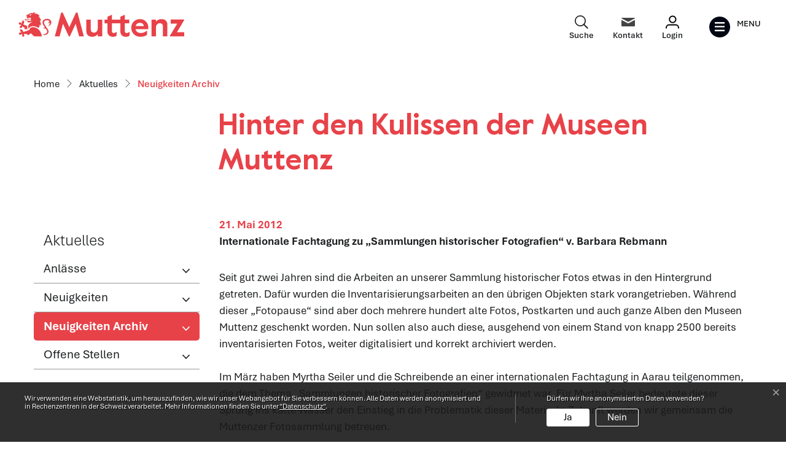

--- FILE ---
content_type: text/html; charset=UTF-8
request_url: https://www.muttenz.ch/archiv/175030
body_size: 14600
content:
<!doctype html>

    <html lang="de-CH"> 
<head>
    
    <meta charset="UTF-8"/><meta property="cms:stats-title" content="Aktuelles/Neuigkeiten Archiv/Hinter den Kulissen der Museen Muttenz">
        <meta property="cms:stats-objtype" content="information">                            <meta property="cms:stats-type" content="optin">
    <meta property="cms:stats-objid" content="175030">
    <meta property="cms:stats-trackerid"
          content="222">
    <meta property="cms:stats-url" content="https://stats.i-web.ch/statistic.php">

    <meta name="description" content="Internationale Fachtagung zu „Sammlungen historischer Fotografien“ v. Barbara Rebmann"/>
            <meta http-equiv="x-ua-compatible" content="ie=edge">
    <meta name="viewport" content="width=device-width, initial-scale=1">

            <title>    Muttenz - Hinter den Kulissen der Museen Muttenz
</title>

            <meta property="og:title" content="Hinter den Kulissen der Museen Muttenz" />
<meta property="og:type" content="article" />
<meta property="og:url" content="https://www.muttenz.ch/archiv/175030" />
    <meta property="og:image" content="https://api.i-web.ch/public/guest/getImageString/g139/a31ebde0e75ef97b6e7b34808c3f21cc/575/0/4fb9efd9262bf//"/>
    <meta property="og:image:alt" content="Schichtablösung auf einem gut 100-jährigen Glasnegativ"/>
                    <link href="/compiled/legacy/css/legacy.9c5facc20eacee6a3099.css" type="text/css" rel="stylesheet"/><link rel="shortcut icon" href="/dist/muttenz/2025/images/icons/favicon.d6dbcf52220d502a2f75.ico" />
    <link rel="apple-touch-icon" sizes="180x180" href="/dist/muttenz/2025/images/icons/apple-touch-icon.f4cdbeb971095afe8251.png">
    <link rel="icon" type="image/png" sizes="32x32" href="/dist/muttenz/2025/images/icons/favicon-32x32.328aeb0d69f903d1ad3a.png">
    <link rel="icon" type="image/png" sizes="16x16" href="/dist/muttenz/2025/images/icons/favicon-16x16.694afc9dd072856684b1.png">
    <link rel="mask-icon" href="/dist/muttenz/2025/images/icons/safari-pinned-tab.72205a1ee40295b08059.svg" color="#5bbad5">
    <link href="/dist/muttenz/2025/css/main.279d55edbb28711da7eb.css"
        type="text/css"
        rel="stylesheet" />
        <script type="text/javascript" src="/compiled/legacy/js/legacy.51916f73dcb2b798ddfe.js"></script>
<link rel="stylesheet" href="/assets/styles/app-99aa06d3014798d86001c324468d497f.css">
<script type="importmap">
{
    "imports": {
        "app": "/assets/app-984d9b8fe51b35b653b538b1fef3f048.js",
        "/assets/styles/app.css": "data:application/javascript,"
    }
}
</script>
<link rel="modulepreload" href="/assets/app-984d9b8fe51b35b653b538b1fef3f048.js">
<script type="module">import 'app';</script>
        </head>

    <body data-header-selector=".header-container" data-footer-selector=".footer-container" class="information_175030">

            
    
        <div class="icms-a4a-sprunglinks">
    <ul><li>
                <a accesskey="0" title="[ALT + 0]" href="/_rtr/home" class="sr-only sr-only-focusable">zur Startseite</a>
            </li><li>
            <a accesskey="1" title="[ALT + 1]" href="#icms-navbar" class="sr-only sr-only-focusable">Direkt zur Hauptnavigation</a>
        </li>
        <li>
            <a accesskey="2" title="[ALT + 2]" href="#maincontent" class="sr-only sr-only-focusable">Direkt zum Inhalt</a>
        </li>
        <li>
            <a accesskey="3" title="[ALT + 3]" href="/_rtr/suchformular" class="sr-only sr-only-focusable">Direkt zur Suche</a>
        </li>
        <li>
            <a accesskey="4" title="[ALT + 4]" href="/_rtr/sitemap" class="sr-only sr-only-focusable">Direkt zum Stichwortverzeichnis</a>
        </li></ul>
</div>

        
<header id="site-header" class="fixed-top header-container"><div class="header__middle container-fluid">
            <div class="container">
                <div class="row">
                    <div class="col-2">
                        <a href="/" class="navbar-brand">
                                                            <img src="/dist/muttenz/2025/images/logo.f4555ae89868778cb564.svg" alt="Gemeinde Muttenz" />
                                                        <span class="sr-only">Gemeinde Muttenz</span>
                        </a>
                    </div>
                    
                    <div class="col-7">
                        <nav class="icms-mainmenu-container navbar-md-collapse mt-md-3">
                            <div id="icms-navbar"
                            data-open-to-current="0"
                            data-elippsis-overflow="1"
                            class="w-100 justify-content-between"
                            data-hamburger-hidden-above="767">
                                <ul id="menu-main-menu" class="order-first">
            <li class="currentAncestor first has-sub menu-item  menu-aktuelles menu-level-1"><a href="/aktuelles">Aktuelles</a><ul class="sub-menu sub-menu-level-2">
            <li class="icms-menu-repeated-title"><a class="menuLevelTitle" href="/aktuelles">
                    Aktuelles
                    </a></li>
                <li class="first menu-item  menu-anlass menu-level-2"><a href="/anlass">Anlässe</a>
        </li><li class="menu-item  menu-aktuellesinformationen menu-level-2"><a href="/aktuellesinformationen">Neuigkeiten</a>
        </li><li class="active menu-item  menu-archiv menu-level-2"><a href="/archiv">Neuigkeiten Archiv<span class="sr-only">(ausgewählt)</span></a>
        </li><li class="last menu-item  menu-aktuellstellen menu-level-2"><a href="/aktuellstellen">Offene Stellen </a>
        </li>
        </ul>
        </li><li class="has-sub menu-item  menu-portrait menu-level-1"><a href="/portrait">Portrait</a><ul class="sub-menu sub-menu-level-2">
            <li class="icms-menu-repeated-title"><a class="menuLevelTitle" href="/portrait">
                    Portrait
                    </a></li>
                <li class="first menu-item  menu-auf-einen-blick menu-level-2"><a href="/auf-einen-blick">Auf einen Blick</a>
        </li><li class="menu-item  menu-willkommenportrait menu-level-2"><a href="/willkommenportrait">Herzlich willkommen</a>
        </li><li class="menu-item  menu-ortsplan menu-level-2"><a href="/ortsplan">Ortsplan</a>
        </li><li class="menu-item  menu-gisgeoportale menu-level-2"><a href="/gisgeoportale">GIS Geoportale</a>
        </li><li class="menu-item  menu-geschichte menu-level-2"><a href="/geschichte">Geschichte</a>
        </li><li class="menu-item  menu-fotoalbum menu-level-2"><a href="/fotoalbum">Fotoalbum</a>
        </li><li class="last menu-item  menu-portraitenergiestadt menu-level-2"><a href="/portraitenergiestadt">Energiestadt</a>
        </li>
        </ul>
        </li><li class="has-sub menu-item  menu-onlineschalter menu-level-1"><a href="/onlineschalter">Online-Schalter</a><ul class="sub-menu sub-menu-level-2">
            <li class="icms-menu-repeated-title"><a class="menuLevelTitle" href="/onlineschalter">
                    Online-Schalter
                    </a></li>
                <li class="first menu-item  menu-online-schalter menu-level-2"><a href="/online-schalter">Online-Dienste</a>
        </li><li class="menu-item  menu-onlineshop menu-level-2"><a href="/onlineshop">Online-Shop</a>
        </li><li class="menu-item  menu-raumreservation menu-level-2"><a href="/raumreservation">Raumreservation</a>
        </li><li class="menu-item  menu-publikationen menu-level-2"><a href="/publikationen">Downloads</a>
        </li><li class="menu-item  menu-reglemente menu-level-2"><a href="/reglemente">Reglemente, Erlasse, Pläne</a>
        </li><li class="last menu-item  menu-virtuelledienste menu-level-2"><a href="/profile">Info Abonnement</a>
        </li>
        </ul>
        </li><li class="has-sub menu-item  menu-verwaltung menu-level-1"><a href="/verwaltung">Verwaltung</a><ul class="sub-menu sub-menu-level-2">
            <li class="icms-menu-repeated-title"><a class="menuLevelTitle" href="/verwaltung">
                    Verwaltung
                    </a></li>
                <li class="first menu-item  menu-so-finden-sie-uns menu-level-2"><a href="/so-finden-sie-uns">So finden Sie uns</a>
        </li><li class="menu-item  menu-oeffnungszeiten menu-level-2"><a href="/oeffnungszeiten">Öffnungszeiten</a>
        </li><li class="menu-item  menu-aemter menu-level-2"><a href="/aemter">Abteilungen</a>
        </li><li class="menu-item  menu-bereiche menu-level-2"><a href="/bereiche">Bereiche</a>
        </li><li class="menu-item  menu-personenregister menu-level-2"><a href="/personenregister">Kontakte</a>
        </li><li class="menu-item  menu-dienstleistungen menu-level-2"><a href="/dienstleistungen">Dienstleistungen</a>
        </li><li class="last has-sub menu-item  menu-abfall menu-level-2"><a href="/abfall">Abfall</a><ul class="sub-menu sub-menu-level-3">
            <li class="icms-menu-repeated-title"><a class="menuLevelTitle" href="/abfall">
                    Abfall
                    </a></li>
                <li class="first menu-item  menu-abfalldaten menu-level-3"><a href="/abfalldaten">Abfallsammlungen</a>
        </li><li class="menu-item  menu-abfallarten menu-level-3"><a href="/abfallarten">Abfallarten</a>
        </li><li class="last menu-item  menu-abfallorte menu-level-3"><a href="/abfallorte">Abfallsammelstellen</a>
        </li>
        </ul>
        </li>
        </ul>
        </li><li class="menu-item  menu-amtsstellenlinks menu-level-1"><a href="/amtsstellenlinks">Amtsstellen</a>
        </li><li class="has-sub menu-item  menu-politik menu-level-1"><a href="/politik">Politik</a><ul class="sub-menu sub-menu-level-2">
            <li class="icms-menu-repeated-title"><a class="menuLevelTitle" href="/politik">
                    Politik
                    </a></li>
                <li class="first menu-item  menu-allgemeine-informationen menu-level-2"><a href="/allgemeine-informationen">Allgemeine Informationen</a>
        </li><li class="menu-item  menu-politikinformationen menu-level-2"><a href="/politikinformationen">Aktuelle Politthemen</a>
        </li><li class="has-sub menu-item  menu-abstimmungenwahlen menu-level-2"><a href="/abstimmungenwahlen">Abstimmungen / Wahlen</a><ul class="sub-menu sub-menu-level-3">
            <li class="icms-menu-repeated-title"><a class="menuLevelTitle" href="/abstimmungenwahlen">
                    Abstimmungen / Wahlen
                    </a></li>
                <li class="first menu-item  menu-abstimmungen menu-level-3"><a href="/abstimmungen">Termine</a>
        </li><li class="menu-item  menu-abstimmungen.polinfos menu-level-3"><a href="/abstimmungen/informationen">Generelle Informationen</a>
        </li><li class="last menu-item  menu-abstimmungen.vorlagen menu-level-3"><a href="/abstimmungen/vorlagen">Archiv / Suche</a>
        </li>
        </ul>
        </li><li class="menu-item  menu-sitzung menu-level-2"><a href="/sitzung">Gemeindeversammlung</a>
        </li><li class="menu-item  menu-behoerdenmitglieder menu-level-2"><a href="/behoerdenmitglieder">Behördenmitglieder</a>
        </li><li class="menu-item  menu-behoerden menu-level-2"><a href="/behoerden">Behörden / Kommissionen</a>
        </li><li class="menu-item  menu-parteien menu-level-2"><a href="/parteien">Parteien</a>
        </li><li class="menu-item  menu-budgetrechnung menu-level-2"><a href="/budgetrechnung">Budget und Rechnungen</a>
        </li><li class="last menu-item  menu-politiksteuerfuss menu-level-2"><a href="/politiksteuerfuss">Steuerfuss</a>
        </li>
        </ul>
        </li><li class="has-sub menu-item  menu-soziales menu-level-1"><a href="/soziales">Soziales</a><ul class="sub-menu sub-menu-level-2">
            <li class="icms-menu-repeated-title"><a class="menuLevelTitle" href="/soziales">
                    Soziales
                    </a></li>
                <li class="first menu-item  menu-organisationen menu-level-2"><a href="/organisationen">Soziale Organisationen</a>
        </li><li class="last menu-item  menu-sozialedienste menu-level-2"><a href="/sozialedienste">Angebote im Sozialbereich</a>
        </li>
        </ul>
        </li><li class="has-sub menu-item  menu-sicherheit menu-level-1"><a href="/sicherheit">Sicherheit</a><ul class="sub-menu sub-menu-level-2">
            <li class="icms-menu-repeated-title"><a class="menuLevelTitle" href="/sicherheit">
                    Sicherheit
                    </a></li>
                <li class="first menu-item  menu-sichermain menu-level-2"><a href="/sichermain">Abteilung Sicherheit</a>
        </li><li class="has-sub menu-item  menu-sicherzivilschutz menu-level-2"><a href="/sicherzivilschutz">Zivilschutz</a><ul class="sub-menu sub-menu-level-3">
            <li class="icms-menu-repeated-title"><a class="menuLevelTitle" href="/sicherzivilschutz">
                    Zivilschutz
                    </a></li>
                <li class="first menu-item  menu-aufgaben menu-level-3"><a href="/zsorhein">ZSO Rhein</a>
        </li><li class="last menu-item  menu-sicherheitseite6 menu-level-3"><a href="/linkszivilschutz">Links Zivilschutz</a>
        </li>
        </ul>
        </li><li class="menu-item  menu-sicherfeuerwehr menu-level-2"><a href="/sicherfeuerwehr">Feuerwehr</a>
        </li><li class="menu-item  menu-sichergfs menu-level-2"><a href="/sichergfs">Gemeindeführungsstab</a>
        </li><li class="last menu-item  menu-ereignisfall menu-level-2"><a href="/ereignisfall">Im Ereignisfall</a>
        </li>
        </ul>
        </li><li class="has-sub menu-item  menu-gewerbemain menu-level-1"><a href="/gewerbemain">Gewerbe / Wirtschaft</a><ul class="sub-menu sub-menu-level-2">
            <li class="icms-menu-repeated-title"><a class="menuLevelTitle" href="/gewerbemain">
                    Gewerbe / Wirtschaft
                    </a></li>
                <li class="first menu-item  menu-entwicklung menu-level-2"><a href="/entwicklung">Wirtschaftsstandort Muttenz</a>
        </li><li class="menu-item  menu-wirtschaftfoerder menu-level-2"><a href="/wirtschaftfoerder">Wirtschaftsförderung</a>
        </li><li class="menu-item  menu-firmenverzeichnis menu-level-2"><a href="/firmenverzeichnis">Firmenverzeichnis</a>
        </li><li class="last menu-item  menu-wirtschaftimmobilien menu-level-2"><a href="/wirtschaftimmobilien">Immobilien</a>
        </li>
        </ul>
        </li><li class="has-sub menu-item  menu-tourismus menu-level-1"><a href="/tourismus">Freizeit / Kultur / Kirchen</a><ul class="sub-menu sub-menu-level-2">
            <li class="icms-menu-repeated-title"><a class="menuLevelTitle" href="/tourismus">
                    Freizeit / Kultur / Kirchen
                    </a></li>
                <li class="first menu-item  menu-bersicht menu-level-2"><a href="/bersicht">Übersicht</a>
        </li><li class="menu-item  menu-vereinsliste menu-level-2"><a href="/vereinsliste">Vereine</a>
        </li><li class="menu-item  menu-jugend menu-level-2"><a href="/jugend">Für die Jugend</a>
        </li><li class="menu-item  menu-sport menu-level-2"><a href="/sport">Sport</a>
        </li><li class="has-sub menu-item  menu-kirchenmain menu-level-2"><a href="/kirchenmain">Kirchen</a><ul class="sub-menu sub-menu-level-3">
            <li class="icms-menu-repeated-title"><a class="menuLevelTitle" href="/kirchenmain">
                    Kirchen
                    </a></li>
                <li class="first menu-item  menu-berblick menu-level-3"><a href="/berblick">Überblick</a>
        </li><li class="menu-item  menu-kircheevang menu-level-3"><a href="/kircheevang">Evang. -ref.</a>
        </li><li class="menu-item  menu-kirchekath menu-level-3"><a href="/kirchekath">Röm. -kath.</a>
        </li><li class="menu-item  menu-kirchechristkath menu-level-3"><a href="/kirchechristkath">Christ. -kath.</a>
        </li><li class="last menu-item  menu-kirchefrei menu-level-3"><a href="/kirchefrei">Freikirchen, Gemeinschaften</a>
        </li>
        </ul>
        </li><li class="menu-item  menu-brauchtumsehensw menu-level-2"><a href="/brauchtumsehensw">Brauchtum</a>
        </li><li class="menu-item  menu-museen menu-level-2"><a href="/museen">Museen</a>
        </li><li class="menu-item  menu-naturundlandschaft menu-level-2"><a href="/naturundlandschaft">Natur und Landschaft</a>
        </li><li class="menu-item  menu-hotels menu-level-2"><a href="/hotels">Hotels / Unterkünfte</a>
        </li><li class="last menu-item  menu-restaurants menu-level-2"><a href="/restaurants">Restaurants</a>
        </li>
        </ul>
        </li><li class="last has-sub menu-item  menu-bildung menu-level-1"><a href="/bildung">Bildung</a><ul class="sub-menu sub-menu-level-2">
            <li class="icms-menu-repeated-title"><a class="menuLevelTitle" href="/bildung">
                    Bildung
                    </a></li>
                <li class="first menu-item  menu-schulen-in-muttenz menu-level-2"><a href="/schulen-in-muttenz">Schulen in Muttenz</a>
        </li><li class="menu-item  menu-schulen menu-level-2"><a href="/schulen">Schulen</a>
        </li><li class="menu-item  menu-kindergarten menu-level-2"><a href="/kindergarten">Schulhäuser / Kindergärten</a>
        </li><li class="menu-item  menu-schulpflege menu-level-2"><a href="/schulpflege">Schulbehörden</a>
        </li><li class="last menu-item  menu-tagesbetreuung menu-level-2"><a href="/tagesbetreuung">Tagesbetreuung</a>
        </li>
        </ul>
        </li>
        </ul>

                            </div>
                        </nav>
                    </div>
                    
                    <div class="col-3 d-flex align-items-end flex-column"><ul class="nav__meta navbar-nav d-flex flex-row mt-md-3">    
    <!-- Button trigger modal // data-target = modalId -->
    <li class="nav-item">
        <button type="button" class="btn btn--modal-trigger" data-toggle="modal" data-target="#search"><svg xmlns="http://www.w3.org/2000/svg" width="19" height="19" viewBox="0 0 19 19">
  <path id="search_icon" data-name="search icon" d="M17.79,19h0l-5.177-5.176a7.671,7.671,0,0,1-4.847,1.705,7.764,7.764,0,1,1,7.763-7.763,7.67,7.67,0,0,1-1.705,4.847L19,17.791,17.791,19ZM7.741,1.408a6.333,6.333,0,1,0,6.333,6.333A6.34,6.34,0,0,0,7.741,1.408Z" fill="#1d1d1b"/>
</svg>
 <span class="sr-only">Suche</span></button>
    </li>
    
    
    <!-- Button trigger modal // data-target = modalId -->
    <li class="nav-item">
        <button type="button" class="btn btn--modal-trigger" data-toggle="modal" data-target="#contact"><svg xmlns="http://www.w3.org/2000/svg" width="23" height="14.803" viewBox="0 0 23 14.803">
  <path id="Mail" d="M21.732,14.8H1.267A1.483,1.483,0,0,1,0,13.579V4.212a.863.863,0,0,1,.024-.251.16.16,0,0,1,.166-.123.723.723,0,0,1,.306.1L4.947,6.262l5.395,2.817a2.178,2.178,0,0,0,1.158.256,2.173,2.173,0,0,0,1.157-.256l6.3-3.289.049-.026,3.5-1.827a.723.723,0,0,1,.306-.1.16.16,0,0,1,.166.123A.862.862,0,0,1,23,4.212v9.367A1.483,1.483,0,0,1,21.732,14.8ZM11.5,6.782a2.5,2.5,0,0,1-1.158-.256L4.524,3.405,4.291,3.28,4.15,3.2.759,1.385C.361,1.172-.035.659.051.316.1.109.324,0,.691,0H22.309c.367,0,.588.109.64.316.086.343-.31.856-.708,1.069L12.658,6.527A2.5,2.5,0,0,1,11.5,6.782Z" fill="#444"/>
</svg>
 <span class="sr-only">Kontakt</span></button>
    </li>

    
    <!-- Button trigger modal // data-target = modalId -->
    <li class="nav-item">
        <button type="button" class="btn btn--modal-trigger" data-toggle="modal" data-target="#login"><svg xmlns="http://www.w3.org/2000/svg" width="23" height="22.222" viewBox="0 0 23 22.222">
  <g id="Profile" transform="translate(1 1)">
    <path id="Body" d="M0,5.444S0,0,5.248,0h10.5C21,0,21,5.444,21,5.444" transform="translate(0 14.778)" fill="none" stroke="#000" stroke-linecap="round" stroke-linejoin="round" stroke-miterlimit="10" stroke-width="2"/>
    <circle id="Head" cx="5.444" cy="5.444" r="5.444" transform="translate(5.444 0)" fill="none" stroke="#000" stroke-miterlimit="10" stroke-width="2"/>
  </g>
</svg>
 <span class="sr-only">Login</span></button>
    </li>
                        <li class="nav-item">
                                                            </li><li class="nav-item">

                                <!-- hamburger -->
                                <button id="icms-hamburger"
                                    class="hamburger-one position-relative"
                                    aria-expanded="false"
                                    aria-label="Toggle navigation">
                                    <div class="position-relative">
                                        <span class="line"></span>
                                        <span class="line"></span>
                                        <span class="line"></span>
                                        <span class="line"></span>
                                    </div>
                                    <span class="menu-text">
                                        Menu
                                    </span>
                                </button>
                                
                            </li>
                        </ul>
                    </div>
                </div>
            </div>
        </div>
    </header>
    <!-- modal -->
    <div class="modal fade" id="contact" tabindex="-1" aria-labelledby="modalLabel" aria-hidden="true">
      <div class="modal-dialog modal-dialog--right modal-md">
        <div class="modal-content"><div class="modal-header">
                <h1 class="modal-title h2" id="modalLabel">Kontakt</h1>
                <button type="button" class="close" data-dismiss="modal" aria-label="modal.close">
                  <span aria-hidden="true"><svg height="512" viewBox="0 0 32 32" width="512" xmlns="http://www.w3.org/2000/svg" class="cms-icon cms-icon-close-1">
    <g id="Layer_22">
        <path d="m21 12.46-3.59 3.54 3.59 3.54a1 1 0 0 1 0 1.46 1 1 0 0 1 -.71.29 1 1 0 0 1 -.7-.29l-3.59-3.59-3.54 3.59a1 1 0 0 1 -.7.29 1 1 0 0 1 -.71-.29 1 1 0 0 1 0-1.41l3.54-3.59-3.54-3.54a1 1 0 0 1 1.41-1.41l3.54 3.54 3.54-3.54a1 1 0 0 1 1.46 1.41zm4.9 13.44a14 14 0 1 1 0-19.8 14 14 0 0 1 0 19.8zm-1.41-18.39a12 12 0 1 0 0 17 12 12 0 0 0 0-17z"/>
    </g>
</svg></span>
                </button>
            </div><!-- /.modal-header --><div class="modal-body">

<div class="partial__modalKontakt ">

    <div class="partial__content row row-cols-1">
        <div class="col-12">
            <div class="row">
                <div class="col-12 col-xl-4 mz-contact">
                    <h2>Kontakt</h2>
                    <p>
                        Gemeinde Muttenz<br/>
                        Kirchplatz 3, CH-4132 Muttenz<br><span>Telefon:</span><a href="tel:061 466 62 62" title="Tel.">061 466 62 62</a><br/><span>Mail:</span><a href="mailto:info@muttenz.ch" title="E-Mail">info@muttenz.ch</a></p>
                </div>
                                                                                                                                                                                                                                                                                                                                                                                                                                                                                                                                                                                                                                                                                                                                                                                                                                                                                                                                            </div><!-- /.row -->
            <div class="row">
                <div class="col-12 col-xl-9 pt-3 pt-md-5">
                                        <p><a href="/_rtr/oeffnungszeiten" title="Öffnungszeiten Verwaltung">Öffnungszeiten Verwaltung</a></p>
                </div>
            </div>
        </div><!-- /col-12 -->
    </div>
</div>
</div><!-- /.modal-body --></div><!-- /.modal-content -->
      </div><!-- /.modal-dialog -->
    </div><!-- /.modal -->

    
    <!-- modal -->
    <div class="modal fade" id="login" tabindex="-1" aria-labelledby="modalLabel" aria-hidden="true">
      <div class="modal-dialog modal-dialog--right modal-md">
        <div class="modal-content"><div class="modal-header">
                <h1 class="modal-title h2" id="modalLabel">Login</h1>
                <button type="button" class="close" data-dismiss="modal" aria-label="modal.close">
                  <span aria-hidden="true"><svg height="512" viewBox="0 0 32 32" width="512" xmlns="http://www.w3.org/2000/svg" class="cms-icon cms-icon-close-1">
    <g id="Layer_22">
        <path d="m21 12.46-3.59 3.54 3.59 3.54a1 1 0 0 1 0 1.46 1 1 0 0 1 -.71.29 1 1 0 0 1 -.7-.29l-3.59-3.59-3.54 3.59a1 1 0 0 1 -.7.29 1 1 0 0 1 -.71-.29 1 1 0 0 1 0-1.41l3.54-3.59-3.54-3.54a1 1 0 0 1 1.41-1.41l3.54 3.54 3.54-3.54a1 1 0 0 1 1.46 1.41zm4.9 13.44a14 14 0 1 1 0-19.8 14 14 0 0 1 0 19.8zm-1.41-18.39a12 12 0 1 0 0 17 12 12 0 0 0 0-17z"/>
    </g>
</svg></span>
                </button>
            </div><!-- /.modal-header --><div class="modal-body">

<div class="partial__modalLogin ">

    <div class="partial__content row row-cols-1">
        <div class="col-12" tabindex="-1">
                            <p>Bitte geben Sie Ihre E-Mail-Adresse und Ihr Passwort an.</p>                 <form action="#" method="post">
                    <div class="form-group">
                        <input type="email" class="form-control" placeholder="E-Mail" name="_username" id="inputEmail"/>
                    </div>
                    <div class="form-group">
                        <input type="password" class="form-control" placeholder="Passwort" name="_password" id="inputPassword"/>
                        <small id="passwordHelp" class="form-text text-muted"><a href="/_rtr/profile_reset_password">Passwort vergessen?</a></small>
                    </div>
                    <button type="submit" class="btn btn-primary">Login</button>
                </form>
                <h2 class="h3">Haben Sie noch kein Benutzerkonto?</h2>
                <p>
                    Wenn Sie unsere Online- oder Abo-Dienste nutzen und Anlässe oder andere Inhalte erfassen möchten, benötigen Sie oft ein Benutzerkonto. Es erleichtert Ihnen die Arbeit, und Sie behalten die Übersicht.<br>
                    <a href="/_rtr/profile_create_profile">Benutzerkonto erstellen</a>
                </p>
                    </div>
    </div>
</div>
</div><!-- /.modal-body --></div><!-- /.modal-content -->
      </div><!-- /.modal-dialog -->
    </div><!-- /.modal -->

    
    <!-- modal -->
    <div class="modal fade" id="search" tabindex="-1" aria-labelledby="modalLabel" aria-hidden="true">
      <div class="modal-dialog modal-dialog--right modal-md">
        <div class="modal-content"><div class="modal-header">
                <h1 class="modal-title h2" id="modalLabel">Sie suchen Infos zu:</h1>
                <button type="button" class="close" data-dismiss="modal" aria-label="modal.close">
                  <span aria-hidden="true"><svg height="512" viewBox="0 0 32 32" width="512" xmlns="http://www.w3.org/2000/svg" class="cms-icon cms-icon-close-1">
    <g id="Layer_22">
        <path d="m21 12.46-3.59 3.54 3.59 3.54a1 1 0 0 1 0 1.46 1 1 0 0 1 -.71.29 1 1 0 0 1 -.7-.29l-3.59-3.59-3.54 3.59a1 1 0 0 1 -.7.29 1 1 0 0 1 -.71-.29 1 1 0 0 1 0-1.41l3.54-3.59-3.54-3.54a1 1 0 0 1 1.41-1.41l3.54 3.54 3.54-3.54a1 1 0 0 1 1.46 1.41zm4.9 13.44a14 14 0 1 1 0-19.8 14 14 0 0 1 0 19.8zm-1.41-18.39a12 12 0 1 0 0 17 12 12 0 0 0 0-17z"/>
    </g>
</svg></span>
                </button>
            </div><!-- /.modal-header --><div class="modal-body"><div class="partial__modalSearch "><div class="partial__content row row-cols-1">                        <div class="col-12" data-webpack-module="quicksearch2"
                 data-search-url="/suchen/quicksearch"
                 data-max-results="7"
                 data-search-input="#searchInputFieldSlider127"
                 data-results-container="#icms-quicksearch-results-container730"
                 data-autocomplete-search-filter='{&quot;entityType&quot;:[&quot;aggThemaContaktnetbereiche&quot;,&quot;aggThemaContaktnetenbereiche&quot;,&quot;aggThemaContaktnetfrbereiche&quot;,&quot;aggThemaContaktnetitbereiche&quot;,&quot;aggThemaLebensthemenbereiche&quot;,&quot;aggThemaThemenbereiche&quot;,&quot;dienst&quot;,&quot;behoerde&quot;,&quot;departement&quot;,&quot;themenbereich&quot;,&quot;amt&quot;,&quot;sekretariat&quot;,&quot;aggschoolwebamteinheit&quot;,&quot;schulhaus&quot;,&quot;kindergarten&quot;]}'> 
                <form role="search" action="/suchen" method="get" id="icms-quicksearch-form30">
                    <div class="input-group">
                        <label class="sr-only" for="searchInputFieldSlider127">Suche</label>
                        <input type="text" class="form-control" placeholder="Suchbegriff eingeben..." id="searchInputFieldSlider127" name="query" value="" autocomplete="off">
                        <div class="input-group-append">
                            <button type="submit" class="btn btn-primary" aria-label="Suche"><svg fill="#ffff" version="1.1" class="cms-icon cms-icon-search" xmlns="http://www.w3.org/2000/svg" x="0px" y="0px" viewBox="0 0 507.539 507.539" style="enable-background:new 0 0 507.539 507.539;" xml:space="preserve">
<g>
	<g>
		<path d="M338.579,316.019c68.492-80.951,58.391-202.099-22.56-270.59s-202.099-58.391-270.59,22.56s-58.391,202.099,22.56,270.59
			c71.584,60.567,176.446,60.567,248.03,0l168.8,168.96l22.72-22.72L338.579,316.019z M192.179,352.179
			c-88.366,0-160-71.634-160-160s71.634-160,160-160s160,71.634,160,160S280.545,352.179,192.179,352.179z"/>
	</g>
</g>
</svg>
</button>
                        </div>
                    </div>
                </form>

                <div class="icms-quicksearch-results-block" id="icms-quicksearch-results-container730">
                    <!-- Search result line -->
                    <div class="quicksearch-result-item">
                        <p><a href="#link">{title}</a></p>
                    </div>
                    <!-- Search result last line, show more -->
                    <div class="quicksearch-result-more">
                        <p><a href="#linkmore" class="search-show-all">Alle Ergebnisse anzeigen...</a></p>
                    </div>
                    <!-- Search result nothing found -->
                    <div class="quicksearch-no-results">
                        <p>Keine Ergebnisse in der Schnellsuche.
                            <a id="quicksearch-continue-to-search-link-id" href="/_rtr/suchformular">                                 Weiter zur Volltextsuche.
                            </a>
                        </p>
                    </div>
                </div>
            </div><div class="col-12"><h2 class="h3">Oft gesucht</h2>
                <ul class="list-group list-group-flush"><li class="list-group-item">
                          <a href="https://www.publicjobs.ch/karriereseite/Gemeinde-Muttenz/~art722" target="_blank">Offene Stellen
                          </a>
                      </li><li class="list-group-item">
                          <a href="https://www.muttenz.ch/_rtr/onlinedienst_144337">Wasserzählerstands-Erfassung jährlich.
                          </a>
                      </li><li class="list-group-item">
                          <a href="https://www.muttenz.ch/_rtr/sitzung">Gemeindeversammlung
                          </a>
                      </li><li class="list-group-item">
                          <a href="https://www.muttenz.ch/dienstleistungen/98641">Spartageskarte Gemeinde
                          </a>
                      </li><li class="list-group-item">
                          <a href="https://www.muttenz.ch/_rtr/dienst_93377">Parkkarten
                          </a>
                      </li><li class="list-group-item">
                          <a href="https://www.muttenz.ch/_rtr/oeffnungszeiten">Öffnungszeiten 
                          </a>
                      </li><li class="list-group-item">
                          <a href="https://www.muttenz.ch/_rtr/raumreservation?standort=&kategorie=">Raumreservation
                          </a>
                      </li></ul>
            </div></div>
</div></div><!-- /.modal-body --></div><!-- /.modal-content -->
      </div><!-- /.modal-dialog -->
    </div><!-- /.modal -->

        <main role="main">
                                <div class="swimlane__masthead">
                <div class="masthead__layout">
                    <div class="masthead__image">
                        <picture>            <!--[if IE 9]>
            <video style="display: none;"><![endif]-->

            <source media="(max-width: 767px)" sizes="100vw" srcset="https://api.i-web.ch/public/guest/getImageString/g139/b0d9aad13fd191609f0b803540221136/768/200/6405c8794d6ff/1013/347 1x, https://api.i-web.ch/public/guest/getImageString/g139/2a44d3367a5220393323814e324d11ff/1536/400/6405c8794d6ff/1013/347 2x"/><source media="(min-width: 768px)" sizes="100vw" srcset="https://api.i-web.ch/public/guest/getImageString/g139/3b883307c81739321be7699a301b814d/1920/550/6405c8794d6ff/1013/347 1x, https://api.i-web.ch/public/guest/getImageString/g139/ea909a565ff19b1f6f343abd4321184c/3840/1100/6405c8794d6ff/1013/347 2x"/>            <!--[if IE 9]></video><![endif]-->        <img src="https://api.i-web.ch/public/guest/getImageString/g139/3b883307c81739321be7699a301b814d/1920/550/6405c8794d6ff/1013/347" alt="" class="img-fluid"/>
        </picture>

                    </div>
                    <div class="masthead__header">
                        <div class="masthead__header__container container">
                            <div>
                                <div class="partial__breadcrumb pt-3 ">
                                    <nav aria-label="breadcrumb">
                                        <!-- Breadcrumb1 start (default) -->
                                         <ol id="icms-breadcrumbs" class="breadcrumb m-0" itemscope itemtype="http://schema.org/BreadcrumbList">                <li class="breadcrumb-item" itemprop="itemListElement" itemscope itemtype="http://schema.org/ListItem">
                    <a title="Go to Home" class="" href="/_rtr/home" itemprop="item">
                        <span itemprop="name" class="icon-container"><svg class="cms-icon cms-icon-home" height="512pt" viewBox="0 0 512 512" width="512pt" xmlns="http://www.w3.org/2000/svg">
    <path d="m503.871094 231.433594-236.800782-226.984375c-6.183593-5.933594-15.957031-5.933594-22.140624 0l-237.035157 227.21875c-5.015625 5.015625-7.894531 11.925781-7.894531 18.988281 0 14.699219 11.96875 26.667969 26.667969 26.667969h37.332031v202.664062c0 17.664063 14.335938 32 32 32h90.667969c8.832031 0 16-7.167969 16-16v-138.664062c0-2.925781 2.386719-5.335938 5.332031-5.335938h96c2.921875 0 5.332031 2.410157 5.332031 5.335938v138.664062c0 8.832031 7.167969 16 16 16h90.667969c17.664062 0 32-14.335937 32-32v-202.664062h37.332031c14.699219 0 26.667969-11.96875 26.667969-26.667969 0-7.0625-2.878906-13.972656-8.128906-19.222656zm0 0"/>
</svg></span>
                    </a>
                    <meta itemprop="position" content="1"/><span class='separator'></span></li><li class="aktuelles breadcrumb-item " itemprop="itemListElement" itemscope itemtype="http://schema.org/ListItem"><a href="/aktuelles" class="" itemprop="item">
                                                <span itemprop="name">Aktuelles</span></a><meta itemprop="position" content="2"/><span class='separator'></span></li><li class="archiv breadcrumb-item active" itemprop="itemListElement" itemscope itemtype="http://schema.org/ListItem"><a href="/archiv" class="" itemprop="item">
                                                <span itemprop="name">Neuigkeiten Archiv<span class="sr-only">(ausgewählt)</span></span></a><meta itemprop="position" content="3"/></li></ol>
                                        <!-- Breadcrumb1 end (default) -->
                                    </nav>
                                </div>
                                <div class="masthead__header__content pt-3 ">
                                    





                                    <div class="d-flex justify-content-end">                </div><h1 class="contentTitle">Hinter den Kulissen der Museen Muttenz</h1>
                                </div>
                            </div>
                        </div>
                    </div>
                </div>
            </div>
            <div class="swimlane__maincontent">
                    <div class="container py-md-5">
                        <div class="swimlane__content row"><aside><button id="sidebar__nav__toggler" class="btn btn-outline-primary btn-sm btn-block d-block d-md-none mb-3" type="button" data-toggle="collapse" data-target="#sidebar__nav" aria-expanded="false" aria-controls="sidebar__nav">Menü anzeigen</button>
<div id="sidebar__nav" class="collapse d-md-block">
    <nav>
                <h3 class="  ">Aktuelles</h3><ul class="menu_level_1">
                    <li class=" sidebar-item  sidebar-anlass sidebar-level-2"><a href="/anlass" class="dropdown-item">Anlässe</a>
            </li><li class="sidebar-item  sidebar-aktuellesinformationen sidebar-level-2"><a href="/aktuellesinformationen" class="dropdown-item">Neuigkeiten</a>
            </li><li class="active sidebar-item  sidebar-archiv sidebar-level-2"><a href="/archiv" class="dropdown-item">Neuigkeiten Archiv<span class="sr-only">(ausgewählt)</span></a>
            </li><li class=" sidebar-item  sidebar-aktuellstellen sidebar-level-2"><a href="/aktuellstellen" class="dropdown-item">Offene Stellen </a>
            </li>
                </ul>
    </nav>
</div></aside><div class="maincontent ">
                                <div class="row icms-i-speaker">
                                                                                
                                                                                                                                                                                        <div class="icms-content-col-a ">
            <div class="row">
                <div class="icms-block-container ">
            <div class="icms-lead-container icms-text-bold"><div class="icms-block icms-information-date icms-text-gemeinde-color">21. Mai 2012</div><div class="icms-wysiwyg">Internationale Fachtagung zu &bdquo;Sammlungen historischer Fotografien&ldquo; v. Barbara Rebmann</div></div>
        </div>        
    <div class="icms-block-container ">
            <div class="icms-text-container"><div class="icms-wysiwyg">Seit gut zwei Jahren sind die Arbeiten an unserer Sammlung historischer Fotos etwas in den Hintergrund getreten. Daf&uuml;r wurden die Inventarisierungsarbeiten an den &uuml;brigen Objekten stark vorangetrieben. W&auml;hrend dieser &bdquo;Fotopause&ldquo; sind aber doch mehrere hundert alte Fotos, Postkarten und auch ganze Alben den Museen Muttenz geschenkt worden. Nun sollen also auch diese, ausgehend von einem Stand von knapp 2500 bereits inventarisierten Fotos, weiter digitalisiert und korrekt archiviert werden. <br /> <br /> Im M&auml;rz haben Myrtha Seiler und die Schreibende an einer internationalen Fachtagung in Aarau teilgenommen, die dem Thema &bdquo;Sammlungen historischer Fotografien&ldquo; gewidmet war. F&uuml;r Myrtha Seiler bedeutete dieser Sprung ins kalte Wasser den Einstieg in die Problematik dieser Materie. In Zukunft werden wir gemeinsam die Muttenzer Fotosammlung betreuen. <br /> <br /> Die Tagung hat uns beiden gezeigt, dass es eigentlich gar keine Rolle spielt, ob man in einem grossen renommierten oder in einem kleinen Museum arbeitet, ob in einem grossen Staatsarchiv oder einem kleinen Familienarchiv. In allen europ&auml;ischen L&auml;ndern k&auml;mpft man mit den gleichen Problemen. Als Hauptproblem gelten &uuml;berall die knappen Gelder und &ndash; daraus resultierend &ndash; das Fehlen der Arbeits- und Fachkr&auml;fte, des geeigneten Verpackungsmaterials und der n&ouml;tigen, unterschiedlich klimatisierten Archivr&auml;ume. Fehlt es an all diesem, so werden sich die historischen Fotos schon bald aufl&ouml;sen und ihre Bildinformationen werden verloren gehen.<br /> <br /> Ein weiteres Problem, das sich den meisten Sammlungs-Verantwortlichen stellt, ist die Frage, welche Fotos aufbewahrt und welche &ndash; angesichts des knappen Geldes &ndash; vernachl&auml;ssigt werden sollen. Die Fragestellungen an eine Fotosammlung sind ungeheur vielf&auml;ltig und st&auml;ndigen Ver&auml;nderungen unterworfen. Ausser dem dokumentarischen Wert besitzen Fotos einen &auml;sthetisch-k&uuml;nstlerischen, einen fotohistorischen und zumeist auch einen starken emotionalen Wert. Wer will da entscheiden, was aufbewahrt und was kassiert (entsorgt) werden soll? Die Devise lautet daher, so viele Originalfotos wie nur irgend m&ouml;glich, der Nachwelt zu erhalten.<br /> <br /> Die Voraussetzung hierf&uuml;r ist die korrekte materialgerechte Archivierung. Egal, ob es sich um fast 200-j&auml;hrige Daguerrotypien handelt, um Glasplatten-Negative aus dem sp&auml;ten 19. Jahrhundert, in Alben eingeklebte Papierabz&uuml;ge aus den 1940er-, Dias aus den 1960er-, Polaroids aus den 1980er-Jahren oder aktuelle digitale Foto-Prints: Alle Fotos sind reine Chemie, und diese reagiert immer weiter auf alle m&ouml;glichen &auml;usseren Einfl&uuml;sse. Die chemischen Zersetzungsprozesse k&ouml;nnen allerdings verlangsamt werden, wenn f&uuml;r die verschiedenen Datentr&auml;ger eine speziell f&uuml;r sie geeignete klimatische Umgebung geschaffen wird. Dabei spielen jeweils das Zusammenspiel von Licht, Luftfeuchtigkeit und Temperatur eine Rolle. Das heisst konkret, dass man mehrere unterschiedlich klimatisierte und abgedunkelte K&uuml;hlkammern f&uuml;r die verschiedenen Bildtr&auml;ger zur Verf&uuml;gung haben m&uuml;sste. Eine solche platz- und kostenintensive Ausr&uuml;stung kann sich jedoch kein kleines oder mittelgrosses Museum leisten.<br /> <br /> Einig sind sich alle Fachleute nur in einem Punkt: Bildinformationen k&ouml;nnen durch eine hochaufgel&ouml;ste Sicherheitsdigitalisierung auf lange Zeit bewahrt und reproduziert werden. Doch lautet die Frage, was wertvoller ist: eine unendlich reproduzierbare, elektronische Bildinformation auf einem Server oder ein originaler Bildtr&auml;ger aus vergangenen Zeiten? Die Antwort hierauf ist eine Ansichtssache, &uuml;ber die man stundenlang diskutieren kann.<br /> <br /> Die Arbeitsgruppe Museen bem&uuml;ht sich im Rahmen ihrer M&ouml;glichkeiten sowohl um eine hochaufgel&ouml;ste, digitale Langzeitsicherung der Bildinformationen, erg&auml;nzt durch beschreibende Hintergrundtexte, als auch um eine m&ouml;glichst schonende Aufbewahrungsart f&uuml;r die originalen Datentr&auml;ger. Damit sollten die Informationen zur Dorfentwicklung und Lebensweise bewahrt werden k&ouml;nnen. Wir hoffen, dass all die Sch&auml;tze, die Sie, liebe Muttenzer und Muttenzerinnen, dem Ortsmuseum &uuml;berlassen haben, in unserer Obhut m&ouml;glichst lange &uuml;berleben und weiteren Generationen die n&ouml;tigen Informationen liefern k&ouml;nnen.<br /> <br /> <a href="https://www.muttenz.ch/_rtr/sehenswuerdigkeit_1767" class="icms-link-int">Bauernhausmuseum</a> / <a href="https://www.muttenz.ch/_rtr/sehenswuerdigkeit_1768" class="icms-link-int">Ortsmuseum</a><br /></div></div>
        </div><div class="icms-block-container ">
            <div class="icms-picture-container ">        <figure>
            <picture>            <!--[if IE 9]>
            <video style="display: none;"><![endif]-->

            <source  sizes="(min-width: 1200px) 900px, (min-width: 992px) 750px, (min-width: 768px) 600px,(min-width: 576px) 600px, (max-width: 575px) 600px" srcset="https://api.i-web.ch/public/guest/getImageString/g139/a31ebde0e75ef97b6e7b34808c3f21cc/575/0/4fb9efd9262bf// 600w, https://api.i-web.ch/public/guest/getImageString/g139/a31ebde0e75ef97b6e7b34808c3f21cc/575/0/4fb9efd9262bf// 750w, https://api.i-web.ch/public/guest/getImageString/g139/a31ebde0e75ef97b6e7b34808c3f21cc/575/0/4fb9efd9262bf// 900w"/>            <!--[if IE 9]></video><![endif]-->        <img src="https://api.i-web.ch/public/guest/getImageString/g139/a31ebde0e75ef97b6e7b34808c3f21cc/575/0/4fb9efd9262bf//" alt="Schichtablösung auf einem gut 100-jährigen Glasnegativ" class="img-fluid"/>
        </picture>
            <figcaption>1. Schichtablösung auf einem gut 100-jährigen Glasnegativ. Die Bildinformation ist unlesbar. --- 2. Auch bei Acetat-Negativen verändert sich die Emulsionsschicht auf dem Datenträger.</figcaption></figure></div>
        </div>
            </div>
        </div>
        

        <div class="icms-content-col-a ">
            <div class="row">
                    
            </div>
        </div>                    
                                                                                                                
                                                                </div><div class="row">
                                    <div class="col-md-12">
                                        <div data-webpack-module="socialbar"
                                             data-services="[&quot;print&quot;,&quot;facebook&quot;,&quot;twitter&quot;,&quot;mail&quot;,&quot;whatsapp&quot;,&quot;linkedin&quot;]"
                                             data-mail-body="Gemeinde Muttenz: https://www.muttenz.ch/archiv/175030"
                                             data-mail-subject="Gemeinde Muttenz"
                                             data-mail-url="mailto:">
                                        </div>
                                    </div>
                                </div></div>
                        </div>
                    </div>
            </div>    </main>

        
<footer id="site-footer" class="footer-container">
        <section class="swimlane__footer container-fluid" >         <div class="container pt-4 pb-4 d-print-none"><div class="swimlane__header row">
                    <div class="col mb-4">                         <h2>Gemeinde Muttenz</h2> </div>
                </div><div class="swimlane__content row ">

<div class="partial__footerLeft  col-xl-3 col-md-6 col-12">

            <div class="partial__header row">
            <div class="col"><h3>KONTAKT</h3></div>
        </div><div class="partial__content row row-cols-1 row-cols-sm-12 row-cols-md-12">
        <div class="col">
            <div class="row">
        <div class="col">             Gemeindehaus<br/>Kirchplatz 3<br/>
            CH-4132 Muttenz<br/>Telefon <a href="tel:061 466 62 62" title="061 466 62 62">061 466 62 62</a><br/><a href="mailto:info@muttenz.ch" title="info@muttenz.ch">info@muttenz.ch</a></div>
    </div>
        </div>
    </div>
</div>


<div class="partial__footerMid  col-xl-3 col-md-6 col-12">

            <div class="partial__header row">
            <div class="col"><h3>ÖFFNUNGSZEITEN</h3></div>
        </div><div class="partial__content row row-cols-1 row-cols-sm-12 row-cols-md-12">
        <div class="col">
                                                                                                <p><a class="oeffnungseiten" href="/_rtr/oeffnungszeiten">Öffnungszeiten Verwaltung</a></p>
            <p><a class="oeffnungseiten" href="/_rtr/aemter">Abteilungen</a></p>

        </div>
    </div>
</div>


<div class="partial__footerRight  col-xl-6 col-lg-12 col-12">

            <div class="partial__header row">
            <div class="col"><h3>Link</h3></div>
        </div><div class="partial__content row row-cols-1 row-cols-sm-12 row-cols-md-12">
        <div class="col">
                <section class="swimlane__footerlinks container-fluid" >         <div class="container pt-0 m-0 d-print-none"><div class="swimlane__content row "><div class="partial__footerlinks col"><h2 class="sr-only">Verschiedene Informationen</h2><div class="partial__content row row-cols-1 row-cols-md-2 "><div class="partial__entry__footerlinks col mb-4">
                        <article class="card h-100"><div class="card-body d-flex flex-column"><a href="https://www.hagnau-schaenzli.ch/home/"target="_blank"class="btn btn-primary btn-block mb-3"><h3 class="card-title">Hagnau Schänzli</h3></a><div class="icms-wysiwyg"><p class="icmsPContent icms-wysiwyg-first icms-wysiwyg-last">Arealentwicklung</p>
</div></div>
                        </article>
                    </div><div class="partial__entry__footerlinks col mb-4">
                        <article class="card h-100"><div class="card-body d-flex flex-column"><h3 class="card-title">Energiestadt® Muttenz</h3><div class="icms-wysiwyg"><p class="icmsPContent icms-wysiwyg-first icms-wysiwyg-last">Energie-Label</p>
</div><a href="https://www.muttenz.ch/_rtr/portraitenergiestadt" class="stretched-link"></a></div>
                        </article>
                    </div><div class="partial__entry__footerlinks col mb-4">
                        <article class="card h-100"><div class="card-body d-flex flex-column"><h3 class="card-title">Entflechtungsprojekt SBB </h3><div class="icms-wysiwyg">Basel-Muttenz</div><a href="https://company.sbb.ch/de/ueber-die-sbb/projekte/deutschschweiz/region-basel/basel-muttenz.html?tracking-marketingurl=basel-muttenz" class="stretched-link"target="_blank"></a></div>
                        </article>
                    </div><div class="partial__entry__footerlinks col mb-4">
                        <article class="card h-100"><div class="card-body d-flex flex-column"><h3 class="card-title">Grenzacherbrücke SBB</h3><div class="icms-wysiwyg">Instandsetzung</div><a href="https://company.sbb.ch/de/ueber-die-sbb/projekte/deutschschweiz/region-basel/grenzacherstrasse.html" class="stretched-link"target="_blank"></a></div>
                        </article>
                    </div></div>
    </div></div></div>
    </section>
        </div>
    </div>
</div>
</div></div>
    </section>        <section class="swimlane__footerToolbar container-fluid" >         <div class="container pt-4 pb-4 pt-md-3 pb-md-0 text-center text-md-right d-print-none"><div class="swimlane__content row ">

<div class="partial__footerToolbarLeft  col-md-6 col-12">

    <div class="partial__content row row-cols-1 row-cols-sm-12 row-cols-md-12">
            <section class="swimlane__footerbild container-fluid" >         <div class="container pt-0 m-0 d-print-none"><div class="swimlane__content row "></div></div>
    </section>
    </div>
</div>


<div class="partial__footerToolbarRight  col-md-6 col-12">

    <div class="partial__content row row-cols-1 row-cols-sm-12 row-cols-md-12">
        <div class="col d-print-none">
            <small class="d-lg-inline">© Copyright Gemeinde Muttenz 2026<span class="d-none d-lg-inline"> / </span></small> <h3 class="sr-only">Toolbar</h3>    <div class="small d-lg-inline">
        <a href="/_rtr/impressum" title="Impressum">Impressum</a> / <a href="/_rtr/datenschutz" title="Datenschutz">Datenschutz</a>
    </div>
        </div>
    </div>
</div>
</div></div>
    </section></footer>

                        <div class="icms-outdated-browser-container" style="display: none;">
            <div class="icms-outdated-browser-text-container">
                <div class="icms-outdated-browser-title">
                    <p>Achtung: Bitte wechseln Sie den Browser</p>
                </div>
                <div class="icms-outdated-browser-body">
                    <p>Sie besuchen unser Webangebot mit einer veralteten Browserversion (z.B. Internet Explorer, veraltete Safari-Version oder andere). Diese Browserversion wird von den Herstellern nicht mehr unterstützt und verursacht Darstellungs- und Sicherheitsprobleme. Bitte wechseln Sie auf einen aktuellen Browser.</p>
                </div>
            </div>
            <div class="icms-outdated-browser-button-container">
                <a class="icms-outdated-browser-okbutton">Verstanden</a>
            </div>
        </div><div class="icms-outdated-browser-no-form-support" style="display: none;">
            <div class="icms-outdated-browser-no-form-support-container">
                <p>Achtung: Bitte wechseln Sie den Browser</p>
                <p>Das von Ihnen aufgerufene Formular lässt sich leider nicht darstellen. Sie verwenden eine veraltete Browserversion (z.B. Internet Explorer, veraltete Safari-Version oder andere). Diese Browserversion wird von den Herstellern nicht mehr unterstützt und verursacht Darstellungs- und Sicherheitsprobleme. Bitte wechseln Sie auf einen aktuellen Browser.</p>
            </div>
        </div>
    
                        
        <script type="text/javascript"
            src="/dist/muttenz/2025/js/main.30cd263cb7e51ba8a8a5.js"></script>
    
                                                        
                        <script src="/compiled/index/js/index.7ef9bdc747d1af33a23a.js"></script>
    
    
                    <div class="optin-stats"
             style="display: none;">
            <div class="optin-stats-title sr-only">Webstatistik</div>
            <div class="optin-content-box">
                <div class="optin-stats-body">
                    <p>Wir verwenden eine Webstatistik, um herauszufinden, wie wir unser Webangebot für Sie verbessern können. Alle Daten werden anonymisiert und in Rechenzentren in der Schweiz verarbeitet. Mehr Informationen finden Sie unter <a href="/_rtr/datenschutz">“Datenschutz“</a>.</p>
                </div>
                <div class="optin-question-box">
                    <div class="optin-stats-question"><p>Dürfen wir Ihre anonymisierten Daten verwenden?</p></div>
                    <div class="optin-stats-buttons">
                        <a class="optin-stats-yesbutton">Ja</a>
                        <a class="optin-stats-nobutton">Nein</a>
                    </div>
                </div>
            </div>
            <a class="optin-stats-closebutton">&times;</a>
        </div>
    
    </body>

        </html>

    

--- FILE ---
content_type: image/svg+xml
request_url: https://www.muttenz.ch/_cmsicon/x-corp/55595c
body_size: 142
content:
<svg fill="#55595c" class="cms-icon cms-icon-x-corp" width="100%" height="100%" xmlns="http://www.w3.org/2000/svg" viewBox="0 0 512 462.507">
 <path d="M402.773 0h78.507L308.907 196.267l201.387 266.24h-158.037l-123.733 -161.792 -141.653 161.792h-78.507l182.613 -209.92L-1.877 0h161.963l111.787 147.797zm-27.477 416.427h43.52L137.216 44.373H90.453z"/>
</svg>

--- FILE ---
content_type: image/svg+xml
request_url: https://www.muttenz.ch/_cmsicon/whatsapp/55595c
body_size: 891
content:
<svg fill="#55595c" class="cms-icon cms-icon-whatsapp" width="100%" height="100%" viewBox="0 0 512 512" xmlns="http://www.w3.org/2000/svg">
    <g stroke="none" stroke-width="1">
        <path d="m134.477 422.246 18.534 10.829A203.597 203.597 0 0 0 256 460.8a204.8 204.8 0 1 0 -204.8 -204.8 203.52 203.52 0 0 0 27.75 103.014l10.803 18.534 -16.717 61.466 61.44 -16.768ZM0.102 512l34.611 -127.181A254.822 254.822 0 0 1 0 256C0 114.611 114.611 0 256 0s256 114.611 256 256 -114.611 256 -256 256a254.822 254.822 0 0 1 -128.768 -34.688L0.102 512ZM163.61 135.885c3.43 -0.256 6.886 -0.256 10.317 -0.102 1.382 0.102 2.765 0.256 4.147 0.41 4.07 0.461 8.55 2.944 10.061 6.374 7.629 17.306 15.053 34.739 22.221 52.224 1.587 3.891 0.64 8.883 -2.381 13.747a112.128 112.128 0 0 1 -6.733 9.523c-2.893 3.712 -9.114 10.522 -9.114 10.522s-2.534 3.021 -1.562 6.784c0.358 1.434 1.536 3.507 2.611 5.248l1.51 2.432c6.554 10.931 15.36 22.016 26.112 32.461 3.072 2.97 6.067 6.016 9.293 8.858 11.981 10.573 25.549 19.2 40.192 25.6l0.128 0.051c2.176 0.947 3.277 1.459 6.451 2.816 1.587 0.666 3.226 1.254 4.89 1.69a8.96 8.96 0 0 0 9.395 -3.328c18.534 -22.451 20.224 -23.91 20.378 -23.91v0.051a12.339 12.339 0 0 1 9.677 -3.251c1.536 0.102 3.098 0.384 4.531 1.024 13.594 6.221 35.84 15.923 35.84 15.923l14.899 6.682c2.509 1.203 4.787 4.045 4.864 6.784 0.102 1.715 0.256 4.48 -0.333 9.549 -0.819 6.63 -2.816 14.592 -4.813 18.765a29.568 29.568 0 0 1 -5.376 7.731c-2.56 2.714 -5.402 5.171 -8.448 7.373a94.976 94.976 0 0 1 -3.2 2.304 128.614 128.614 0 0 1 -9.805 5.632 50.944 50.944 0 0 1 -21.325 5.888c-4.736 0.256 -9.472 0.614 -14.234 0.358 -0.205 0 -14.541 -2.227 -14.541 -2.227a241.869 241.869 0 0 1 -98.304 -52.378c-5.786 -5.094 -11.136 -10.573 -16.614 -16.026 -22.784 -22.656 -39.987 -47.104 -50.432 -70.195A88.858 88.858 0 0 1 125.44 195.072a69.888 69.888 0 0 1 14.438 -43.008c1.869 -2.406 3.635 -4.915 6.682 -7.808 3.251 -3.072 5.299 -4.71 7.526 -5.837a24.602 24.602 0 0 1 9.498 -2.56l0.026 0.026Z" id="Shape"/>
    </g>
</svg>

--- FILE ---
content_type: image/svg+xml
request_url: https://www.muttenz.ch/dist/muttenz/2025/images/logo.f4555ae89868778cb564.svg
body_size: 1517
content:
<svg xmlns="http://www.w3.org/2000/svg" viewBox="0 0 153.07 22.68"><path d="M33.63 22.2 39.45.3h1.44l6.1 13.49L53.1.3h1.44l5.82 21.91h-4.35L52.85 10.6 47.5 22.21h-1L41.15 10.6l-3.16 11.61h-4.35Zm29.04-4.91V6.74h4.13v9.08c0 2.07 1.25 3 2.94 3 1.97 0 3.5-1.53 3.5-4.1V6.74h4.13V22.2h-4.13v-1.91c-1.1 1.41-3.04 2.35-5.07 2.35-3.25 0-5.51-1.75-5.51-5.35Zm41.46-2.94c0-4.54 3.41-8.04 8.17-8.04s7.64 3.88 7.64 8.04v1.22h-11.86c.5 2.35 2.19 3.57 4.88 3.57 1.72 0 3.66-.5 5.41-2.03h.44l-.16 3.91c-1.97 1.16-4.19 1.63-5.98 1.63-4.94 0-8.54-3.6-8.54-8.29Zm11.67-1.6c-.22-1.91-1.72-3-3.66-3s-3.44 1-3.97 3h7.64Zm7.01 9.45V6.74h4.13v1.91c1.1-1.41 3.04-2.35 5.07-2.35 3.25 0 5.51 1.75 5.51 5.35V22.2h-4.13v-9.08c0-2.07-1.25-3-2.94-3-1.97 0-3.51 1.53-3.51 4.1v7.98h-4.13Zm17.1 0v-.63l6.67-11.02h-5.98V6.73h12.33v.63l-6.57 11.02h6.7v3.82h-13.14Zm-37.66-3.94c-1 .75-1.72.91-2.38.91-.94 0-1.69-.53-1.69-1.91v-7.01h4.19v-3.5h-4.19V2.3l-4.13 1.88v2.56h-7.8V2.3l-4.13 1.88v2.57h-2.57v3.5h2.57v7.2c0 3.66 2.38 5.19 4.82 5.19 1.56 0 2.25-.19 3.57-.78l.28-3.6h-.47c-1 .75-1.72.91-2.38.91-.94 0-1.69-.53-1.69-1.91v-7.01h7.8v7.2c0 3.66 2.38 5.19 4.82 5.19 1.56 0 2.25-.19 3.57-.78l.28-3.6h-.47ZM26.05 6.11c-1.63.08-3.07.82-3.61 2.17-.44 1.09-.1 2.51.72 3.78.63.98 1.14 1.67 1.34 1.98-.44.27-1.17.27-1.76.26.56.61 1.12.92 2.39.67.29.39.48.64 1 1.49s.68 2.01-.26 2.84c-1.17 1.03-3.01 1.25-3.7 1.34 1 .64 3.46.42 4.64-.62 1.17-1.03 1.39-2.76.14-4.56-1.09-1.55-2.47-3.47-3.08-4.83-.68-1.52-.03-3.13 2.13-3.25 2.06-.12 2.62.74 2.62 1.21s-.83.86-1.81 1.11c.46.3 1.7.32 2.18.08.11 1.18-.56 2.04-1.57 3 1.61-.29 3.01-1.51 2.89-3.76-.12-2.28-2.41-3.01-4.25-2.91ZM21.7 22.2c-1.07-5.11-3.58-7.92-7.67-8.41-3.01-.37-3.72 1.58-3.88 2.44 0 0-3.61 1.57-5.76 1.94-.25-.83-.28-1.01-.54-1.47s-.6-.65-1.4-1.04c-.64.13-1.09.29-1.36.79.36.03.87.4.87.4s-.42.35-.28.73c.14.38.9.32 1.34.89 0 0-1.36.25-1.96.24-.49.57-.78 1-.54 2.03.19-.15.4-.32.66-.42.25.3.44.57.77.52.34-.05 1.09-.92 1.49-.85.14.59.01 1.16-.03 1.86.45.31.79.83 1.71.8 0 0-.2-.53-.17-.75.21-.07.59-.24.6-.53.01-.29-.63-1-.63-1.45.35.07 2.21.28 3.54.16l-.29 1.03c2.24.13 1.67-1.2 3.46-1.65.84 1.05 1.94 2.01 2.83 2.73h7.24Z" style="fill:#e84249"/><path d="M20.92 7.91c-.17-1.34-1.1-3.43-2.81-4.16.43-.03 1.17.14 1.58.26-.56-1.69-2.1-2.69-4.1-2.96-.3.54-.65.77-1 .83.55-.51.89-1.76.38-1.84-.66-.1-1.53.3-1.75.96-.04.11-.04.19-.05.28-.18-.06-.18-.4-.15-.52-1.08-.05-2.5.21-2.79.35-.24.12-.31.39-.32.57-.77.27-2.19.58-2.53 1.06-.04.1-.03.42.08.7.18-.15.88-.18.88-.11.01.38-.55.3-.7.25-.15.74.22 1.79.61 2.17.07.07.23.07.39-.04.16-.11.99-.78 1.82-.8.69-.02 1.2.36 1.22 1.34-.63-.31-1.13-.48-2.44 0-1.68.61-2.65.73-2.93-.4-.75 1.36-.19 1.99.95 1.64 1.09-.33 2.3-.91 2.92-1.02.72-.13 1.11.04 1.49.22 0 .52-.14.9-.51 1.17-.51.37-1.89-.13-2.29-.26-.13-.04-.23-.01-.3.06-.26.29-.46 1.18-.34 1.27.47.37 3.01 1.05 4.79-1.06-.25 1.12-1.88 1.82-3.13 3.11-1.07 1.11-1.1 2.96-.44 4.49.35-1.57 2-2.93 4.7-2.6 1.72.21 3.18.76 4.4 1.67.59-.75 1.12-1.64 1.11-3.31.33.33.62.76.86 1.36.35-1.44.17-3.54-.92-5.07 0 0 .69.09 1.33.4ZM10.33 2.22c.47-.18 1.1-.25 1.71-.27-.33 1.26-1.76 1.58-1.71.27Z" style="fill:#e84249"/><path d="M8.16 12.62c-.77-.22-2.63-.85-3.67-1.51.44-.68.56-.83.74-1.31.18-.49.11-.88-.12-1.74-.51-.4-.92-.64-1.49-.52.22.29.26.92.26.92s-.54-.09-.73.26c-.19.34.28 1.08.18 1.76-.4-.27-1.14-.83-1.49-1.2-.75.05-1.39.12-1.83 1.04.24.03.51.06.77.17-.35.66.01.85.32.9.31.06 1.04.09 1.57.39-.23.48-.8.76-1.33 1.22.06.57-.24 1.11.53 1.89 0 0 .25-.47.43-.61.35.19.77.42.98.08.21-.34.08-1.17.4-1.49.42.36 1.38 1.16 2.48 1.72l-.94.58c.57.95 2.18.23 3.3.38-.34-.7-.59-1.79-.37-2.93Z" style="fill:#e84249"/></svg>

--- FILE ---
content_type: image/svg+xml
request_url: https://www.muttenz.ch/_cmsicon/mz-hamburger/1E2022
body_size: 127
content:
<svg fill="#1E2022" id="menu" xmlns="http://www.w3.org/2000/svg" width="34" height="34" viewBox="0 0 34 34">
  <circle id="Oval" cx="17" cy="17" r="17" fill="#010613"/>
  <path id="Combined_Shape" data-name="Combined Shape" d="M0,15V12.539H16V15ZM0,8.616V6.154H16V8.616ZM0,2.462V0H16V2.462Z" transform="translate(9 9)" fill="#fff"/>
</svg>
